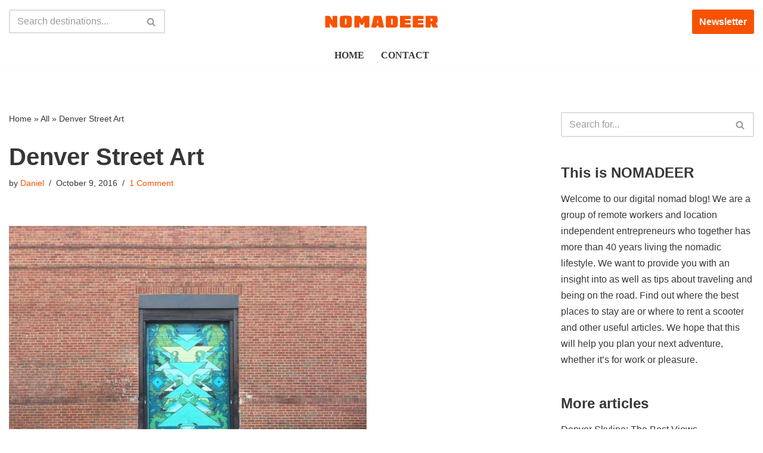

--- FILE ---
content_type: image/svg+xml
request_url: https://nomadeer.com/wp-content/uploads/2023/08/nomadeer.svg
body_size: 1207
content:
<?xml version="1.0" encoding="utf-8"?>
<!-- Generator: Adobe Illustrator 26.0.2, SVG Export Plug-In . SVG Version: 6.00 Build 0)  -->
<svg version="1.1" id="Layer_1" xmlns="http://www.w3.org/2000/svg" xmlns:xlink="http://www.w3.org/1999/xlink" x="0px" y="0px"
	 viewBox="0 0 300 54.7" style="enable-background:new 0 0 300 54.7;" xml:space="preserve">
<style type="text/css">
	.st0{fill:#F75202;}
</style>
<g>
	<path class="st0" d="M28.1,13.3c0.8-0.1,3-0.2,4.6-0.2c1.9,0,3.9,0.1,4.7,0.2c0.8,0.1,1.1,0.5,1.2,1.6c0.1,3.5,0.1,8.3,0.1,13.5
		c0,5.1,0,9.9-0.1,13.4c0,1.1-0.3,1.5-1.1,1.6c-0.8,0.1-2.9,0.2-4.7,0.2c-1.6,0-2.6,0-3.4-0.1c-2.1-0.2-2.6-0.5-3.6-2.1l-5.8-9.4
		v9.8c0,1.1-0.3,1.5-1.1,1.6c-0.8,0.1-3,0.2-4.6,0.2c-1.9,0-3.9-0.1-4.7-0.2c-0.8-0.1-1.1-0.5-1.2-1.6c-0.1-3.5-0.1-8.3-0.1-13.4
		c0-5.1,0-9.9,0.1-13.4c0-1.1,0.5-1.5,1.4-1.6c0.9-0.1,3.2-0.2,4.6-0.2c1.1,0,2.5,0,3,0.1c2.1,0.2,2.6,0.5,3.6,2.2l6,9.7V14.8
		C27,13.7,27.3,13.4,28.1,13.3z"/>
	<path class="st0" d="M69.6,13.2c3.2,0.3,4.2,0.8,4.9,3.8c0.5,2.1,0.9,6.2,0.9,11.3s-0.4,9.2-0.9,11.3c-0.7,2.9-1.7,3.4-4.9,3.8
		c-2.3,0.3-6.8,0.4-9.5,0.4c-2.6,0-7.2-0.2-9.5-0.4c-3.2-0.3-4.2-0.8-4.9-3.8c-0.5-2.1-0.9-6.2-0.9-11.3s0.4-9.2,0.9-11.3
		c0.7-2.9,1.7-3.4,4.9-3.8c2.3-0.3,6.8-0.4,9.5-0.4C62.7,12.8,67.3,13,69.6,13.2z M59,20.8c-0.4,0.1-0.7,0.2-0.7,0.7
		c-0.1,1.7-0.1,4.4-0.1,6.8s0,5.1,0.1,6.8c0,0.5,0.3,0.6,0.7,0.7c0.3,0,0.7,0.1,1.1,0.1c0.3,0,0.8,0,1.1-0.1
		c0.4-0.1,0.7-0.2,0.7-0.7c0.1-1.7,0.1-4.4,0.1-6.8s0-5.1-0.1-6.8c0-0.5-0.3-0.6-0.7-0.7c-0.3,0-0.7-0.1-1.1-0.1
		C59.8,20.7,59.2,20.7,59,20.8z"/>
	<path class="st0" d="M108.1,13.2c0.7,0,2.5-0.1,4.5-0.1c2,0,4.7,0.1,5.4,0.2c0.9,0.1,1.3,0.5,1.4,1.6c0.1,3.5,0.1,8.4,0.1,13.4
		c0,5.2,0,9.9-0.1,13.4c0,1.1-0.4,1.5-1.2,1.6c-0.7,0.1-3.3,0.2-5.2,0.2c-1.9,0-4.4-0.1-5.2-0.2c-0.8-0.1-1.1-0.5-1.1-1.6V29.3
		l-3.4,6.3c-0.5,1-0.7,1.1-1.5,1.1h-2.5c-0.8,0-1-0.1-1.5-1.1l-3.4-6.3v12.4c0,1.1-0.3,1.5-1.1,1.6c-0.8,0.1-3.3,0.2-5.2,0.2
		c-1.9,0-4.4-0.1-5.2-0.2c-0.8-0.1-1.1-0.5-1.2-1.6c-0.1-3.5-0.1-8.3-0.1-13.4c0-5.1,0-9.9,0.1-13.4c0-1.1,0.5-1.5,1.4-1.6
		c0.7-0.1,3.4-0.2,5.4-0.2c2,0,3.8,0.1,4.5,0.1c2.5,0.2,3,0.7,3.8,2.1l3.7,6.5l3.7-6.5C105.1,13.9,105.5,13.4,108.1,13.2z"/>
	<path class="st0" d="M156.2,42c0,0.8-0.4,1.2-1.3,1.3c-0.9,0.1-3.3,0.2-5.3,0.2c-2,0-3.9,0-4.8-0.1c-1.4-0.1-1.6-0.3-1.9-2
		l-0.4-2.5H138l-0.4,2.5c-0.3,1.7-0.5,1.9-1.9,2c-0.9,0.1-2.8,0.1-4.8,0.1c-2,0-4.4-0.1-5.3-0.2c-0.9-0.1-1.3-0.5-1.3-1.3
		c0-0.7,0.2-1.8,0.5-2.9l5.7-24.6c0.2-1,0.8-1.3,1.8-1.4c1,0,5.3-0.1,7.9-0.1c2.6,0,6.9,0.1,7.9,0.1c1,0,1.6,0.4,1.8,1.4l5.7,24.6
		C156,40.2,156.2,41.3,156.2,42z M138.7,31.7h3.1l-1.5-10h-0.2L138.7,31.7z"/>
	<path class="st0" d="M184.7,13.5c3.4,0.5,4.7,1.4,5.6,4c0.6,2,1,6.3,1,10.8c0,4.5-0.4,8.8-1,10.8c-0.9,2.6-2.2,3.6-5.6,4
		c-2.1,0.3-6.2,0.4-9.6,0.4c-9.6,0-11.8-0.1-12.6-0.2c-0.9-0.1-1.3-0.5-1.4-1.6c-0.1-3.5-0.1-8.4-0.1-13.4s0-9.9,0.1-13.4
		c0-1.1,0.5-1.5,1.4-1.6c0.9-0.1,3-0.2,12.6-0.2C178.6,13.1,182.6,13.2,184.7,13.5z M174.3,21.5v6.8c0,2.4,0,5.2,0,6.8
		c0,0.7,0.2,0.8,1.3,0.8c0.4,0,0.9,0,1.6-0.1c0.7-0.1,0.8-0.4,0.9-1.3c0.1-1.2,0.1-3.7,0.1-6.2s0-4.9-0.1-6.2
		c-0.1-0.9-0.2-1.3-0.9-1.3c-0.7-0.1-1.1-0.1-1.6-0.1C174.5,20.7,174.3,20.9,174.3,21.5z"/>
	<path class="st0" d="M223.6,36.2c0,0.9,0,1.7,0,2.7c0,1,0,2,0,2.8c0,1.1-0.6,1.5-1.5,1.6c-1.3,0.1-9.7,0.2-12,0.2
		c-2.4,0-10.1,0-12.1-0.2c-0.9-0.1-1.3-0.5-1.4-1.6c-0.1-3.5-0.1-8.4-0.1-13.4s0-9.9,0.1-13.4c0-1.1,0.5-1.5,1.4-1.6
		c2-0.2,9.7-0.2,12.1-0.2c2.3,0,10.7,0,12,0.2c0.9,0.1,1.5,0.5,1.5,1.6c0,0.9,0,1.9,0,2.8c0,1,0,1.8,0,2.7c0,0.9-0.3,1.2-1.1,1.2
		h-12.6c-0.4,0-0.5,0.2-0.5,0.8V24c0,0.6,0.1,0.7,0.5,0.7h11.8c0.7,0,1,0.1,1.1,0.9c0,0.9,0,1.9,0,2.7c0,0.9,0,1.9,0,2.7
		c0,0.7-0.3,0.9-1.1,0.9h-11.8c-0.4,0-0.5,0.2-0.5,0.8v1.6c0,0.6,0.1,0.7,0.5,0.7h12.6C223.3,35,223.6,35.3,223.6,36.2z"/>
	<path class="st0" d="M255.9,36.2c0,0.9,0,1.7,0,2.7c0,1,0,2,0,2.8c0,1.1-0.6,1.5-1.5,1.6c-1.3,0.1-9.7,0.2-12,0.2
		c-2.4,0-10.1,0-12.1-0.2c-0.9-0.1-1.3-0.5-1.4-1.6c-0.1-3.5-0.1-8.4-0.1-13.4s0-9.9,0.1-13.4c0-1.1,0.5-1.5,1.4-1.6
		c2-0.2,9.7-0.2,12.1-0.2c2.3,0,10.7,0,12,0.2c0.9,0.1,1.5,0.5,1.5,1.6c0,0.9,0,1.9,0,2.8c0,1,0,1.8,0,2.7c0,0.9-0.3,1.2-1.1,1.2
		h-12.6c-0.4,0-0.5,0.2-0.5,0.8V24c0,0.6,0.1,0.7,0.5,0.7h11.8c0.7,0,1,0.1,1.1,0.9c0,0.9,0,1.9,0,2.7c0,0.9,0,1.9,0,2.7
		c0,0.7-0.3,0.9-1.1,0.9h-11.8c-0.4,0-0.5,0.2-0.5,0.8v1.6c0,0.6,0.1,0.7,0.5,0.7h12.6C255.6,35,255.8,35.3,255.9,36.2z"/>
	<path class="st0" d="M291.7,42.3c0,0.3,0,0.5-0.2,0.6c-0.2,0.2-0.6,0.3-1.2,0.4c-1.2,0.1-3.2,0.1-4.9,0.1c-1.7,0-3.6,0-4.9-0.1
		c-1.6-0.2-2.1-0.6-2.7-2.1l-2.5-7.1h-1.5v7.5c0,1.1-0.4,1.5-1.3,1.6c-0.9,0.1-2.9,0.2-5.1,0.2c-2.1,0-4-0.1-4.9-0.2
		c-0.9-0.1-1.3-0.5-1.4-1.6c-0.1-3.5-0.1-8.3-0.1-13.4c0-5.1,0-9.9,0.1-13.4c0-1.1,0.5-1.5,1.4-1.6c2-0.2,8.4-0.2,13.2-0.2
		c3.3,0,7.1,0.1,9.6,0.3c5.1,0.4,6,2.2,6,9.6c0,6.6-0.8,8.1-4.2,8.8l4.1,8.7C291.7,41.5,291.7,41.9,291.7,42.3z M278.2,25.5
		c0.1-0.5,0.2-1.2,0.2-2s0-1.5-0.2-2c-0.1-0.7-0.3-0.9-0.9-0.9h-3.1c-0.3,0-0.4,0.3-0.4,0.9v4c0,0.7,0.1,0.9,0.4,0.9h3.1
		C277.9,26.4,278.1,26.2,278.2,25.5z"/>
</g>
</svg>
